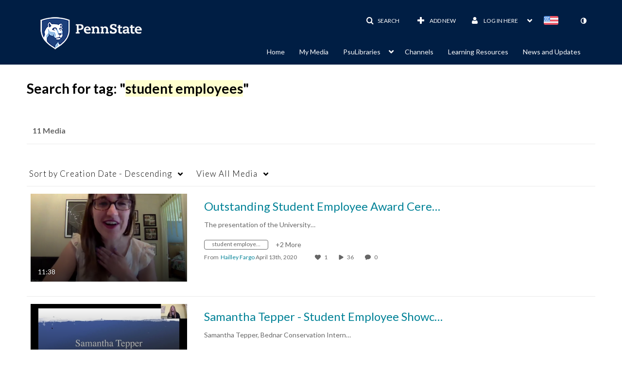

--- FILE ---
content_type: text/plain;charset=UTF-8
request_url: https://psu.mediaspace.kaltura.com/user/get-details?format=ajax&_=1769419337866
body_size: 574
content:
{"content":[{"target":"#userMobileMenuDisplayName, #userMenuDisplayName","action":"replace","content":"Log in here <b class=\"caret\"><\/b>"}],"script":"$(\"body\").trigger(\"userDetailsPopulated\");;document.querySelector(\"meta[name=xsrf-ajax-nonce]\").setAttribute(\"content\", \"[base64]\");;if (typeof KApps != \"undefined\" && typeof KApps.Accessibility != \"undefined\") {KApps.Accessibility.applySelectedMode();}"}